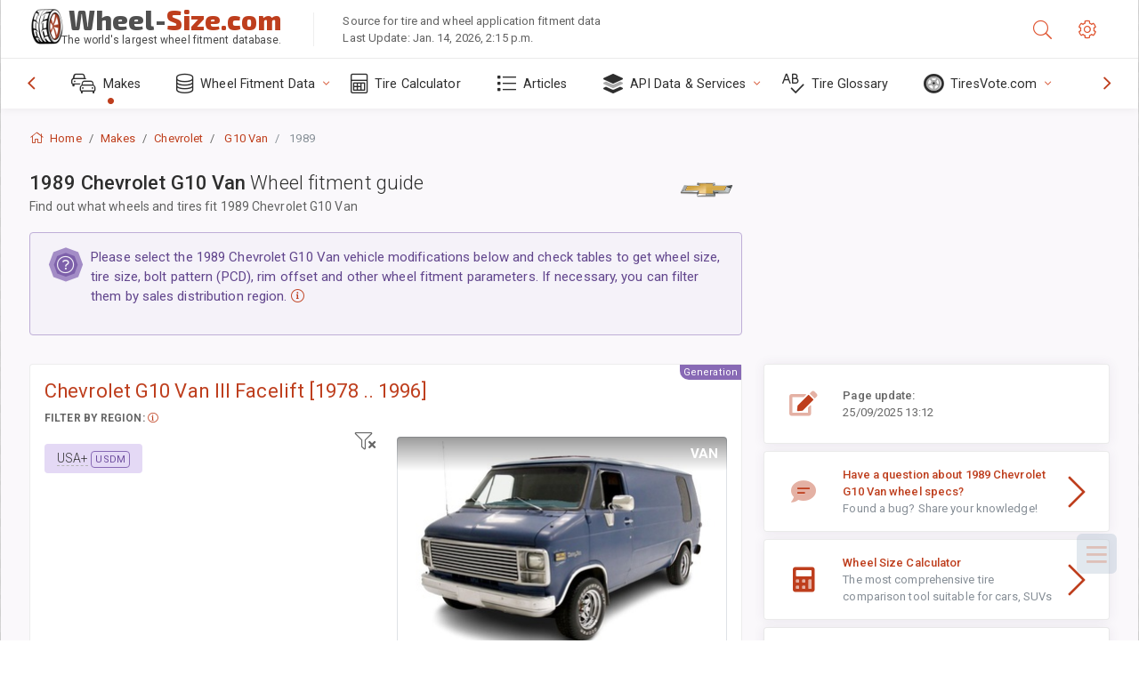

--- FILE ---
content_type: text/html; charset=utf-8
request_url: https://www.wheel-size.com/sublogin/
body_size: 101
content:



<script>window.st = 'd3INtJ66aLGJBRh1gHr4AIRdTfDsESOqaXpBVfEOPD4o'</script>


--- FILE ---
content_type: text/html; charset=utf-8
request_url: https://www.google.com/recaptcha/api2/aframe
body_size: 267
content:
<!DOCTYPE HTML><html><head><meta http-equiv="content-type" content="text/html; charset=UTF-8"></head><body><script nonce="BDo4YS_DytioW7VPkJFaTg">/** Anti-fraud and anti-abuse applications only. See google.com/recaptcha */ try{var clients={'sodar':'https://pagead2.googlesyndication.com/pagead/sodar?'};window.addEventListener("message",function(a){try{if(a.source===window.parent){var b=JSON.parse(a.data);var c=clients[b['id']];if(c){var d=document.createElement('img');d.src=c+b['params']+'&rc='+(localStorage.getItem("rc::a")?sessionStorage.getItem("rc::b"):"");window.document.body.appendChild(d);sessionStorage.setItem("rc::e",parseInt(sessionStorage.getItem("rc::e")||0)+1);localStorage.setItem("rc::h",'1768523491506');}}}catch(b){}});window.parent.postMessage("_grecaptcha_ready", "*");}catch(b){}</script></body></html>